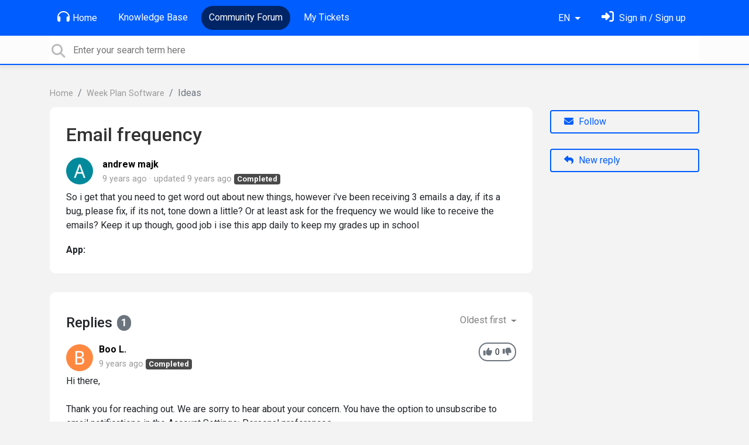

--- FILE ---
content_type: text/css
request_url: https://support.weekplan.net/s/compress/css/output.a616977998b2.css
body_size: 19949
content:
.jGrowl{z-index:9999;color:#fff;font-size:12px;font-family:"Helvetica Neue",Helvetica,Arial,sans-serif;position:fixed}.jGrowl.top-left{left:0;top:0}.jGrowl.top-right{right:0;top:0}.jGrowl.bottom-left{left:0;bottom:0}.jGrowl.bottom-right{right:0;bottom:0}.jGrowl.center{top:0;width:50%;left:25%}.jGrowl.center .jGrowl-closer,.jGrowl.center .jGrowl-notification{margin-left:auto;margin-right:auto}.jGrowl-notification{background-color:#000;opacity:.9;zoom:1;width:250px;padding:10px;margin:10px;text-align:left;display:none;border-radius:5px;min-height:40px}.jGrowl-notification .ui-state-highlight,.jGrowl-notification .ui-widget-content .ui-state-highlight,.jGrowl-notification .ui-widget-header .ui-state-highlight{border:1px solid #000;background:#000;color:#fff}.jGrowl-notification .jGrowl-header{font-weight:700;font-size:.85em}.jGrowl-notification .jGrowl-close{background-color:transparent;color:inherit;border:none;z-index:99;float:right;font-weight:700;font-size:1em;cursor:pointer}.jGrowl-closer{background-color:#000;opacity:.9;zoom:1;width:250px;padding:10px;margin:10px;text-align:left;display:none;border-radius:5px;padding-top:4px;padding-bottom:4px;cursor:pointer;font-size:.9em;font-weight:700;text-align:center}.jGrowl-closer .ui-state-highlight,.jGrowl-closer .ui-widget-content .ui-state-highlight,.jGrowl-closer .ui-widget-header .ui-state-highlight{border:1px solid #000;background:#000;color:#fff}@media print{.jGrowl{display:none}}/*!
 * Datepicker for Bootstrap v1.7.0-dev (https://github.com/eternicode/bootstrap-datepicker)
 *
 * Copyright 2012 Stefan Petre
 * Improvements by Andrew Rowls
 * Licensed under the Apache License v2.0 (http://www.apache.org/licenses/LICENSE-2.0)
 */.datepicker{border-radius:4px;direction:ltr}.datepicker-inline{width:220px}.datepicker.datepicker-rtl{direction:rtl}.datepicker.datepicker-rtl.dropdown-menu{left:auto}.datepicker.datepicker-rtl table tr td span{float:right}.datepicker-dropdown{top:0;left:0;padding:4px}.datepicker-dropdown:before{content:'';display:inline-block;border-left:7px solid transparent;border-right:7px solid transparent;border-bottom:7px solid rgba(0,0,0,.15);border-top:0;border-bottom-color:rgba(0,0,0,.2);position:absolute}.datepicker-dropdown:after{content:'';display:inline-block;border-left:6px solid transparent;border-right:6px solid transparent;border-bottom:6px solid #fff;border-top:0;position:absolute}.datepicker-dropdown.datepicker-orient-left:before{left:6px}.datepicker-dropdown.datepicker-orient-left:after{left:7px}.datepicker-dropdown.datepicker-orient-right:before{right:6px}.datepicker-dropdown.datepicker-orient-right:after{right:7px}.datepicker-dropdown.datepicker-orient-bottom:before{top:-7px}.datepicker-dropdown.datepicker-orient-bottom:after{top:-6px}.datepicker-dropdown.datepicker-orient-top:before{bottom:-7px;border-bottom:0;border-top:7px solid rgba(0,0,0,.15)}.datepicker-dropdown.datepicker-orient-top:after{bottom:-6px;border-bottom:0;border-top:6px solid #fff}.datepicker table{margin:0;-webkit-touch-callout:none;-webkit-user-select:none;-khtml-user-select:none;-moz-user-select:none;-ms-user-select:none;user-select:none}.datepicker table tr td,.datepicker table tr th{text-align:center;width:30px;height:30px;border-radius:4px;border:none}.table-striped .datepicker table tr td,.table-striped .datepicker table tr th{background-color:transparent}.datepicker table tr td.new,.datepicker table tr td.old{color:#777}.datepicker table tr td.day:hover,.datepicker table tr td.focused{background:#eee;cursor:pointer}.datepicker table tr td.disabled,.datepicker table tr td.disabled:hover{background:0 0;color:#777;cursor:default}.datepicker table tr td.highlighted{color:#000;background-color:#d9edf7;border-color:#85c5e5;border-radius:0}.datepicker table tr td.highlighted.focus,.datepicker table tr td.highlighted:focus{color:#000;background-color:#afd9ee;border-color:#298fc2}.datepicker table tr td.highlighted:hover{color:#000;background-color:#afd9ee;border-color:#52addb}.datepicker table tr td.highlighted.active,.datepicker table tr td.highlighted:active{color:#000;background-color:#afd9ee;border-color:#52addb}.datepicker table tr td.highlighted.active.focus,.datepicker table tr td.highlighted.active:focus,.datepicker table tr td.highlighted.active:hover,.datepicker table tr td.highlighted:active.focus,.datepicker table tr td.highlighted:active:focus,.datepicker table tr td.highlighted:active:hover{color:#000;background-color:#91cbe8;border-color:#298fc2}.datepicker table tr td.highlighted.disabled.focus,.datepicker table tr td.highlighted.disabled:focus,.datepicker table tr td.highlighted.disabled:hover,.datepicker table tr td.highlighted[disabled].focus,.datepicker table tr td.highlighted[disabled]:focus,.datepicker table tr td.highlighted[disabled]:hover,fieldset[disabled] .datepicker table tr td.highlighted.focus,fieldset[disabled] .datepicker table tr td.highlighted:focus,fieldset[disabled] .datepicker table tr td.highlighted:hover{background-color:#d9edf7;border-color:#85c5e5}.datepicker table tr td.highlighted.focused{background:#afd9ee}.datepicker table tr td.highlighted.disabled,.datepicker table tr td.highlighted.disabled:active{background:#d9edf7;color:#777}.datepicker table tr td.today{color:#000;background-color:#ffdb99;border-color:#ffb733}.datepicker table tr td.today.focus,.datepicker table tr td.today:focus{color:#000;background-color:#ffc966;border-color:#b37400}.datepicker table tr td.today:hover{color:#000;background-color:#ffc966;border-color:#f59e00}.datepicker table tr td.today.active,.datepicker table tr td.today:active{color:#000;background-color:#ffc966;border-color:#f59e00}.datepicker table tr td.today.active.focus,.datepicker table tr td.today.active:focus,.datepicker table tr td.today.active:hover,.datepicker table tr td.today:active.focus,.datepicker table tr td.today:active:focus,.datepicker table tr td.today:active:hover{color:#000;background-color:#ffbc42;border-color:#b37400}.datepicker table tr td.today.disabled.focus,.datepicker table tr td.today.disabled:focus,.datepicker table tr td.today.disabled:hover,.datepicker table tr td.today[disabled].focus,.datepicker table tr td.today[disabled]:focus,.datepicker table tr td.today[disabled]:hover,fieldset[disabled] .datepicker table tr td.today.focus,fieldset[disabled] .datepicker table tr td.today:focus,fieldset[disabled] .datepicker table tr td.today:hover{background-color:#ffdb99;border-color:#ffb733}.datepicker table tr td.today.focused{background:#ffc966}.datepicker table tr td.today.disabled,.datepicker table tr td.today.disabled:active{background:#ffdb99;color:#777}.datepicker table tr td.range{color:#000;background-color:#eee;border-color:#bbb;border-radius:0}.datepicker table tr td.range.focus,.datepicker table tr td.range:focus{color:#000;background-color:#d5d5d5;border-color:#7c7c7c}.datepicker table tr td.range:hover{color:#000;background-color:#d5d5d5;border-color:#9d9d9d}.datepicker table tr td.range.active,.datepicker table tr td.range:active{color:#000;background-color:#d5d5d5;border-color:#9d9d9d}.datepicker table tr td.range.active.focus,.datepicker table tr td.range.active:focus,.datepicker table tr td.range.active:hover,.datepicker table tr td.range:active.focus,.datepicker table tr td.range:active:focus,.datepicker table tr td.range:active:hover{color:#000;background-color:#c3c3c3;border-color:#7c7c7c}.datepicker table tr td.range.disabled.focus,.datepicker table tr td.range.disabled:focus,.datepicker table tr td.range.disabled:hover,.datepicker table tr td.range[disabled].focus,.datepicker table tr td.range[disabled]:focus,.datepicker table tr td.range[disabled]:hover,fieldset[disabled] .datepicker table tr td.range.focus,fieldset[disabled] .datepicker table tr td.range:focus,fieldset[disabled] .datepicker table tr td.range:hover{background-color:#eee;border-color:#bbb}.datepicker table tr td.range.focused{background:#d5d5d5}.datepicker table tr td.range.disabled,.datepicker table tr td.range.disabled:active{background:#eee;color:#777}.datepicker table tr td.range.highlighted{color:#000;background-color:#e4eef3;border-color:#9dc1d3}.datepicker table tr td.range.highlighted.focus,.datepicker table tr td.range.highlighted:focus{color:#000;background-color:#c1d7e3;border-color:#4b88a6}.datepicker table tr td.range.highlighted:hover{color:#000;background-color:#c1d7e3;border-color:#73a6c0}.datepicker table tr td.range.highlighted.active,.datepicker table tr td.range.highlighted:active{color:#000;background-color:#c1d7e3;border-color:#73a6c0}.datepicker table tr td.range.highlighted.active.focus,.datepicker table tr td.range.highlighted.active:focus,.datepicker table tr td.range.highlighted.active:hover,.datepicker table tr td.range.highlighted:active.focus,.datepicker table tr td.range.highlighted:active:focus,.datepicker table tr td.range.highlighted:active:hover{color:#000;background-color:#a8c8d8;border-color:#4b88a6}.datepicker table tr td.range.highlighted.disabled.focus,.datepicker table tr td.range.highlighted.disabled:focus,.datepicker table tr td.range.highlighted.disabled:hover,.datepicker table tr td.range.highlighted[disabled].focus,.datepicker table tr td.range.highlighted[disabled]:focus,.datepicker table tr td.range.highlighted[disabled]:hover,fieldset[disabled] .datepicker table tr td.range.highlighted.focus,fieldset[disabled] .datepicker table tr td.range.highlighted:focus,fieldset[disabled] .datepicker table tr td.range.highlighted:hover{background-color:#e4eef3;border-color:#9dc1d3}.datepicker table tr td.range.highlighted.focused{background:#c1d7e3}.datepicker table tr td.range.highlighted.disabled,.datepicker table tr td.range.highlighted.disabled:active{background:#e4eef3;color:#777}.datepicker table tr td.range.today{color:#000;background-color:#f7ca77;border-color:#f1a417}.datepicker table tr td.range.today.focus,.datepicker table tr td.range.today:focus{color:#000;background-color:#f4b747;border-color:#815608}.datepicker table tr td.range.today:hover{color:#000;background-color:#f4b747;border-color:#bf800c}.datepicker table tr td.range.today.active,.datepicker table tr td.range.today:active{color:#000;background-color:#f4b747;border-color:#bf800c}.datepicker table tr td.range.today.active.focus,.datepicker table tr td.range.today.active:focus,.datepicker table tr td.range.today.active:hover,.datepicker table tr td.range.today:active.focus,.datepicker table tr td.range.today:active:focus,.datepicker table tr td.range.today:active:hover{color:#000;background-color:#f2aa25;border-color:#815608}.datepicker table tr td.range.today.disabled.focus,.datepicker table tr td.range.today.disabled:focus,.datepicker table tr td.range.today.disabled:hover,.datepicker table tr td.range.today[disabled].focus,.datepicker table tr td.range.today[disabled]:focus,.datepicker table tr td.range.today[disabled]:hover,fieldset[disabled] .datepicker table tr td.range.today.focus,fieldset[disabled] .datepicker table tr td.range.today:focus,fieldset[disabled] .datepicker table tr td.range.today:hover{background-color:#f7ca77;border-color:#f1a417}.datepicker table tr td.range.today.disabled,.datepicker table tr td.range.today.disabled:active{background:#f7ca77;color:#777}.datepicker table tr td.selected,.datepicker table tr td.selected.highlighted{color:#fff;background-color:#777;border-color:#555;text-shadow:0 -1px 0 rgba(0,0,0,.25)}.datepicker table tr td.selected.focus,.datepicker table tr td.selected.highlighted.focus,.datepicker table tr td.selected.highlighted:focus,.datepicker table tr td.selected:focus{color:#fff;background-color:#5e5e5e;border-color:#161616}.datepicker table tr td.selected.highlighted:hover,.datepicker table tr td.selected:hover{color:#fff;background-color:#5e5e5e;border-color:#373737}.datepicker table tr td.selected.active,.datepicker table tr td.selected.highlighted.active,.datepicker table tr td.selected.highlighted:active,.datepicker table tr td.selected:active{color:#fff;background-color:#5e5e5e;border-color:#373737}.datepicker table tr td.selected.active.focus,.datepicker table tr td.selected.active:focus,.datepicker table tr td.selected.active:hover,.datepicker table tr td.selected.highlighted.active.focus,.datepicker table tr td.selected.highlighted.active:focus,.datepicker table tr td.selected.highlighted.active:hover,.datepicker table tr td.selected.highlighted:active.focus,.datepicker table tr td.selected.highlighted:active:focus,.datepicker table tr td.selected.highlighted:active:hover,.datepicker table tr td.selected:active.focus,.datepicker table tr td.selected:active:focus,.datepicker table tr td.selected:active:hover{color:#fff;background-color:#4c4c4c;border-color:#161616}.datepicker table tr td.selected.disabled.focus,.datepicker table tr td.selected.disabled:focus,.datepicker table tr td.selected.disabled:hover,.datepicker table tr td.selected.highlighted.disabled.focus,.datepicker table tr td.selected.highlighted.disabled:focus,.datepicker table tr td.selected.highlighted.disabled:hover,.datepicker table tr td.selected.highlighted[disabled].focus,.datepicker table tr td.selected.highlighted[disabled]:focus,.datepicker table tr td.selected.highlighted[disabled]:hover,.datepicker table tr td.selected[disabled].focus,.datepicker table tr td.selected[disabled]:focus,.datepicker table tr td.selected[disabled]:hover,fieldset[disabled] .datepicker table tr td.selected.focus,fieldset[disabled] .datepicker table tr td.selected.highlighted.focus,fieldset[disabled] .datepicker table tr td.selected.highlighted:focus,fieldset[disabled] .datepicker table tr td.selected.highlighted:hover,fieldset[disabled] .datepicker table tr td.selected:focus,fieldset[disabled] .datepicker table tr td.selected:hover{background-color:#777;border-color:#555}.datepicker table tr td.active,.datepicker table tr td.active.highlighted{color:#fff;background-color:#337ab7;border-color:#2e6da4;text-shadow:0 -1px 0 rgba(0,0,0,.25)}.datepicker table tr td.active.focus,.datepicker table tr td.active.highlighted.focus,.datepicker table tr td.active.highlighted:focus,.datepicker table tr td.active:focus{color:#fff;background-color:#286090;border-color:#122b40}.datepicker table tr td.active.highlighted:hover,.datepicker table tr td.active:hover{color:#fff;background-color:#286090;border-color:#204d74}.datepicker table tr td.active.active,.datepicker table tr td.active.highlighted.active,.datepicker table tr td.active.highlighted:active,.datepicker table tr td.active:active{color:#fff;background-color:#286090;border-color:#204d74}.datepicker table tr td.active.active.focus,.datepicker table tr td.active.active:focus,.datepicker table tr td.active.active:hover,.datepicker table tr td.active.highlighted.active.focus,.datepicker table tr td.active.highlighted.active:focus,.datepicker table tr td.active.highlighted.active:hover,.datepicker table tr td.active.highlighted:active.focus,.datepicker table tr td.active.highlighted:active:focus,.datepicker table tr td.active.highlighted:active:hover,.datepicker table tr td.active:active.focus,.datepicker table tr td.active:active:focus,.datepicker table tr td.active:active:hover{color:#fff;background-color:#204d74;border-color:#122b40}.datepicker table tr td.active.disabled.focus,.datepicker table tr td.active.disabled:focus,.datepicker table tr td.active.disabled:hover,.datepicker table tr td.active.highlighted.disabled.focus,.datepicker table tr td.active.highlighted.disabled:focus,.datepicker table tr td.active.highlighted.disabled:hover,.datepicker table tr td.active.highlighted[disabled].focus,.datepicker table tr td.active.highlighted[disabled]:focus,.datepicker table tr td.active.highlighted[disabled]:hover,.datepicker table tr td.active[disabled].focus,.datepicker table tr td.active[disabled]:focus,.datepicker table tr td.active[disabled]:hover,fieldset[disabled] .datepicker table tr td.active.focus,fieldset[disabled] .datepicker table tr td.active.highlighted.focus,fieldset[disabled] .datepicker table tr td.active.highlighted:focus,fieldset[disabled] .datepicker table tr td.active.highlighted:hover,fieldset[disabled] .datepicker table tr td.active:focus,fieldset[disabled] .datepicker table tr td.active:hover{background-color:#337ab7;border-color:#2e6da4}.datepicker table tr td span{display:block;width:23%;height:54px;line-height:54px;float:left;margin:1%;cursor:pointer;border-radius:4px}.datepicker table tr td span.focused,.datepicker table tr td span:hover{background:#eee}.datepicker table tr td span.disabled,.datepicker table tr td span.disabled:hover{background:0 0;color:#777;cursor:default}.datepicker table tr td span.active,.datepicker table tr td span.active.disabled,.datepicker table tr td span.active.disabled:hover,.datepicker table tr td span.active:hover{color:#fff;background-color:#337ab7;border-color:#2e6da4;text-shadow:0 -1px 0 rgba(0,0,0,.25)}.datepicker table tr td span.active.disabled.focus,.datepicker table tr td span.active.disabled:focus,.datepicker table tr td span.active.disabled:hover.focus,.datepicker table tr td span.active.disabled:hover:focus,.datepicker table tr td span.active.focus,.datepicker table tr td span.active:focus,.datepicker table tr td span.active:hover.focus,.datepicker table tr td span.active:hover:focus{color:#fff;background-color:#286090;border-color:#122b40}.datepicker table tr td span.active.disabled:hover,.datepicker table tr td span.active.disabled:hover:hover,.datepicker table tr td span.active:hover,.datepicker table tr td span.active:hover:hover{color:#fff;background-color:#286090;border-color:#204d74}.datepicker table tr td span.active.active,.datepicker table tr td span.active.disabled.active,.datepicker table tr td span.active.disabled:active,.datepicker table tr td span.active.disabled:hover.active,.datepicker table tr td span.active.disabled:hover:active,.datepicker table tr td span.active:active,.datepicker table tr td span.active:hover.active,.datepicker table tr td span.active:hover:active{color:#fff;background-color:#286090;border-color:#204d74}.datepicker table tr td span.active.active.focus,.datepicker table tr td span.active.active:focus,.datepicker table tr td span.active.active:hover,.datepicker table tr td span.active.disabled.active.focus,.datepicker table tr td span.active.disabled.active:focus,.datepicker table tr td span.active.disabled.active:hover,.datepicker table tr td span.active.disabled:active.focus,.datepicker table tr td span.active.disabled:active:focus,.datepicker table tr td span.active.disabled:active:hover,.datepicker table tr td span.active.disabled:hover.active.focus,.datepicker table tr td span.active.disabled:hover.active:focus,.datepicker table tr td span.active.disabled:hover.active:hover,.datepicker table tr td span.active.disabled:hover:active.focus,.datepicker table tr td span.active.disabled:hover:active:focus,.datepicker table tr td span.active.disabled:hover:active:hover,.datepicker table tr td span.active:active.focus,.datepicker table tr td span.active:active:focus,.datepicker table tr td span.active:active:hover,.datepicker table tr td span.active:hover.active.focus,.datepicker table tr td span.active:hover.active:focus,.datepicker table tr td span.active:hover.active:hover,.datepicker table tr td span.active:hover:active.focus,.datepicker table tr td span.active:hover:active:focus,.datepicker table tr td span.active:hover:active:hover{color:#fff;background-color:#204d74;border-color:#122b40}.datepicker table tr td span.active.disabled.disabled.focus,.datepicker table tr td span.active.disabled.disabled:focus,.datepicker table tr td span.active.disabled.disabled:hover,.datepicker table tr td span.active.disabled.focus,.datepicker table tr td span.active.disabled:focus,.datepicker table tr td span.active.disabled:hover,.datepicker table tr td span.active.disabled:hover.disabled.focus,.datepicker table tr td span.active.disabled:hover.disabled:focus,.datepicker table tr td span.active.disabled:hover.disabled:hover,.datepicker table tr td span.active.disabled:hover[disabled].focus,.datepicker table tr td span.active.disabled:hover[disabled]:focus,.datepicker table tr td span.active.disabled:hover[disabled]:hover,.datepicker table tr td span.active.disabled[disabled].focus,.datepicker table tr td span.active.disabled[disabled]:focus,.datepicker table tr td span.active.disabled[disabled]:hover,.datepicker table tr td span.active:hover.disabled.focus,.datepicker table tr td span.active:hover.disabled:focus,.datepicker table tr td span.active:hover.disabled:hover,.datepicker table tr td span.active:hover[disabled].focus,.datepicker table tr td span.active:hover[disabled]:focus,.datepicker table tr td span.active:hover[disabled]:hover,.datepicker table tr td span.active[disabled].focus,.datepicker table tr td span.active[disabled]:focus,.datepicker table tr td span.active[disabled]:hover,fieldset[disabled] .datepicker table tr td span.active.disabled.focus,fieldset[disabled] .datepicker table tr td span.active.disabled:focus,fieldset[disabled] .datepicker table tr td span.active.disabled:hover,fieldset[disabled] .datepicker table tr td span.active.disabled:hover.focus,fieldset[disabled] .datepicker table tr td span.active.disabled:hover:focus,fieldset[disabled] .datepicker table tr td span.active.disabled:hover:hover,fieldset[disabled] .datepicker table tr td span.active.focus,fieldset[disabled] .datepicker table tr td span.active:focus,fieldset[disabled] .datepicker table tr td span.active:hover,fieldset[disabled] .datepicker table tr td span.active:hover.focus,fieldset[disabled] .datepicker table tr td span.active:hover:focus,fieldset[disabled] .datepicker table tr td span.active:hover:hover{background-color:#337ab7;border-color:#2e6da4}.datepicker table tr td span.new,.datepicker table tr td span.old{color:#777}.datepicker .datepicker-switch{width:145px}.datepicker .datepicker-switch,.datepicker .next,.datepicker .prev,.datepicker tfoot tr th{cursor:pointer}.datepicker .datepicker-switch:hover,.datepicker .next:hover,.datepicker .prev:hover,.datepicker tfoot tr th:hover{background:#eee}.datepicker .next.disabled,.datepicker .prev.disabled{visibility:hidden}.datepicker .cw{font-size:10px;width:12px;padding:0 2px 0 5px;vertical-align:middle}.input-group.date .input-group-addon{cursor:pointer}.input-daterange{width:100%}.input-daterange input{text-align:center}.input-daterange input:first-child{border-radius:3px 0 0 3px}.input-daterange input:last-child{border-radius:0 3px 3px 0}.input-daterange .input-group-addon{width:auto;min-width:16px;padding:4px 5px;line-height:1.42857143;text-shadow:0 1px 0 #fff;border-width:1px 0;margin-left:-5px;margin-right:-5px}.lb-loader,.lightbox{text-align:center;line-height:0;position:absolute;left:0}body.lb-disable-scrolling{overflow:hidden}.lightboxOverlay{position:absolute;top:0;left:0;z-index:9999;background-color:#000;filter:alpha(Opacity=80);opacity:.8;display:none}.lightbox{width:100%;z-index:10000;font-weight:400;outline:0}.lightbox .lb-image{display:block;height:auto;max-width:inherit;max-height:none;border-radius:3px;border:4px solid #fff}.lightbox a img{border:none}.lb-outerContainer{position:relative;width:250px;height:250px;margin:0 auto;border-radius:4px;background-color:#fff}.lb-outerContainer:after{content:"";display:table;clear:both}.lb-loader{top:43%;height:25%;width:100%}.lb-cancel{display:block;width:32px;height:32px;margin:0 auto;background:url(/s/libs/lightbox/2.11.1/images/loading.gif?ceb7cba2388a) no-repeat}.lb-nav{position:absolute;top:0;left:0;height:100%;width:100%;z-index:10}.lb-container>.nav{left:0}.lb-nav a{outline:0;background-image:url([data-uri])}.lb-next,.lb-prev{height:100%;cursor:pointer;display:block}.lb-nav a.lb-prev{width:34%;left:0;float:left;background:url(/s/libs/lightbox/2.11.1/images/prev.png?ceb7cba2388a) left 48% no-repeat;filter:alpha(Opacity=0);opacity:0;-webkit-transition:opacity .6s;-moz-transition:opacity .6s;-o-transition:opacity .6s;transition:opacity .6s}.lb-nav a.lb-prev:hover{filter:alpha(Opacity=100);opacity:1}.lb-nav a.lb-next{width:64%;right:0;float:right;background:url(/s/libs/lightbox/2.11.1/images/next.png?ceb7cba2388a) right 48% no-repeat;filter:alpha(Opacity=0);opacity:0;-webkit-transition:opacity .6s;-moz-transition:opacity .6s;-o-transition:opacity .6s;transition:opacity .6s}.lb-nav a.lb-next:hover{filter:alpha(Opacity=100);opacity:1}.lb-dataContainer{margin:0 auto;padding-top:5px;width:100%;border-bottom-left-radius:4px;border-bottom-right-radius:4px}.lb-dataContainer:after{content:"";display:table;clear:both}.lb-data{padding:0 4px;color:#ccc}.lb-data .lb-details{width:85%;float:left;text-align:left;line-height:1.1em}.lb-data .lb-caption{font-size:13px;font-weight:700;line-height:1em}.lb-data .lb-caption a{color:#4ae}.lb-data .lb-number{display:block;clear:left;padding-bottom:1em;font-size:12px;color:#999}.lb-data .lb-close{display:block;float:right;width:30px;height:30px;background:url(/s/libs/lightbox/2.11.1/images/close.png?ceb7cba2388a) top right no-repeat;text-align:right;outline:0;filter:alpha(Opacity=70);opacity:.7;-webkit-transition:opacity .2s;-moz-transition:opacity .2s;-o-transition:opacity .2s;transition:opacity .2s}.lb-data .lb-close:hover{cursor:pointer;filter:alpha(Opacity=100);opacity:1}.ue-chat-agents-online{display:none}#ue_comment_form label[for='id_comment']{display:none}#ue_comment_form .ue-div-comment-form-fields,#ue_comment_form.ue-reply-mode-new .ue-btn-new-reply,#ue_comment_form.ue-reply-mode-to .ue-btn-new-reply,#ue_comment_form.ue-reply-mode-to .ue-text-new-reply,#ue_comment_form.ue-reply-mode-new .ue-text-reply-to{display:none}#ue_comment_form.ue-reply-mode-new .ue-div-comment-form-fields,#ue_comment_form.ue-reply-mode-to .ue-div-comment-form-fields{display:block}.ue-voting-comment{border:2px solid #6c757d;border-radius:1em;padding:3px 6px;font-size:15px}.ue-voting-comment .ue-vote-btn{color:#6c757d}.ue-voting-comment .ue-vote-btn:hover{text-decoration:none}.ue-voting-comment.ue-user-vote-positive .ue-vote-btn-positive,.ue-voting-comment .ue-vote-btn-positive:hover{color:#28a745}.ue-voting-comment.ue-user-vote-negative .ue-vote-btn-negative,.ue-voting-comment .ue-vote-btn-negative:hover{color:#dc3545}.ue-voting-article.voting-view-default .ue-vote-positive,.ue-voting-article.voting-view-default .ue-vote-negative,.ue-voting-article.voting-view-default .ue-vote-cancel{display:inline}.ue-voting-article.voting-view-default .ue-vote-positive button,.ue-voting-article.voting-view-default .ue-vote-negative button,.ue-voting-article.voting-view-default .ue-vote-cancel button{color:#fff;background-color:#6c757d;border-color:#6c757d}.ue-voting-article.voting-view-default .ue-vote-cancel button{display:none}.ue-voting-article.voting-view-default .ue-vote-buttons{padding-top:10px;display:flex;gap:8px;flex-wrap:wrap}.ue-voting-article.voting-view-default .ue-helpdesk-buttons{display:none;padding-top:10px}.ue-vote-buttons .btn{font-size:14px;padding:6px 12px;white-space:nowrap}.ue-voting-article.voting-view-default.ue-user-vote-positive .ue-vote-cancel button,.ue-voting-article.voting-view-default.ue-user-vote-negative .ue-vote-cancel button{display:inline-block}.ue-voting-article.voting-view-default.ue-user-vote-positive .ue-vote-positive button{color:#fff;background-color:#28a745;border-color:#28a745}.ue-voting-article.voting-view-default.ue-user-vote-negative .ue-vote-negative button{color:#fff;background-color:#dc3545;border-color:#dc3545}.ue-voting-article .article-vote-count{display:inline-block;padding:.25em .4em;font-size:75%;font-weight:700;line-height:1;text-align:center;white-space:nowrap;vertical-align:baseline;border-radius:.25rem;color:#fff;background-color:#28a745}.ue-agent-side-controls{position:fixed;top:50%;left:0px;z-index:10000;display:inline-flex}.ue-agent-side-controls a{margin-top:5px;opacity:0.3;filter:alpha(opacity=30)}.ue-agent-side-controls a span{display:none}.ue-agent-side-controls a:hover{opacity:1;filter:alpha(opacity=100)}.ue-agent-side-controls a:hover span{display:initial}.ue-satisfaction-survey{padding-top:.5rem;padding-bottom:.5rem;margin-top:.5rem;margin-bottom:.5rem}.ue-satisfaction-survey p{margin-bottom:.5rem}.ue-satisfaction-survey .ue-satisfaction-survey-user-text,.ue-satisfaction-survey.ue-satisfaction-survey-user-mode .ue-satisfaction-buttons{text-align:center}.ue-satisfaction-survey.ue-satisfaction-survey-user-mode .ue-satisfaction-survey-agent-text,.ue-satisfaction-survey.ue-satisfaction-survey-agent-mode .ue-satisfaction-survey-user-text{display:none}.ue-satisfaction-survey.ue-satisfaction-survey-agent-mode button{cursor:default!important}.ue-satisfaction-survey .ue-satisfaction-positive,.ue-satisfaction-survey .ue-satisfaction-negative{display:inline-block}.ue-satisfaction-survey .ue-satisfaction-comment-form{display:none;padding-top:.5rem}.ue-satisfaction-survey .ue-satisfaction-comment-form #id_satisfaction_comment{min-height:7rem}.ue-satisfaction-survey .ue-satisfaction-comment-form-buttons{padding-top:.5rem}.ue-satisfaction-survey .ue-satisfaction-comment{background-color:#d7dfe5;padding:.8em;border-radius:5px;margin-top:1rem}.ue-satisfaction-survey.ue-user-satisfaction-positive .ue-satisfaction-buttons .ue-satisfaction-negative button,.ue-satisfaction-survey.ue-user-satisfaction-negative .ue-satisfaction-buttons .ue-satisfaction-positive button{border-color:#fff;opacity:0.5}.ue-satisfaction-survey .ue-satisfaction-buttons .ue-satisfaction-positive button{color:#28a745;background-color:#fff;border:2px solid #28a745}.ue-satisfaction-survey .ue-satisfaction-buttons .ue-satisfaction-negative button{color:#dc3545;background-color:#fff;border:2px solid #dc3545}.ue-satisfaction-survey .ue-satisfaction-buttons .ue-satisfaction-positive button:hover,.ue-satisfaction-survey.ue-user-satisfaction-positive .ue-satisfaction-buttons .ue-satisfaction-positive button{color:#fff;background-color:#28a745;border-color:#28a745}.ue-satisfaction-survey .ue-satisfaction-buttons .ue-satisfaction-negative button:hover,.ue-satisfaction-survey.ue-user-satisfaction-negative .ue-satisfaction-buttons .ue-satisfaction-negative button{color:#fff;background-color:#dc3545;border-color:#dc3545}.ue-satisfaction-survey .ue-satisfaction-buttons button:hover{opacity:1!important}.ue-satisfaction-survey.ue-satisfaction-survey-agent-mode.ue-user-satisfaction-positive .ue-satisfaction-negative,.ue-satisfaction-survey.ue-satisfaction-survey-agent-mode.ue-user-satisfaction-negative .ue-satisfaction-positive{display:none}.ue-center-image-inside-container{align-items:center;justify-content:center;display:flex;flex-direction:column;margin:auto}.ue-center-image-inside-container img{width:auto;height:auto}.ue-email-limit{display:none}.form-group.is-invalid .ue-editor,.form-group.is-invalid .redactor-toolbar{border:1px solid #dc3545}.form-group.is-valid .ue-editor,.form-group.is-valid .redactor-toolbar{border:1px solid #28a745}.form-group.is-valid .redactor-toolbar,.form-group.is-invalid .redactor-toolbar{border-bottom:0px}html:not([data-user-mode="agent"]) .redactor-modal-body .form-item.form-item-target{display:none}.ue-content{overflow:hidden}.ue-content hr{border-color:#ccc}.ue-content.redactor-layer{overflow:auto}.ue-content object,.ue-content embed,.ue-content video,.ue-content img{max-width:100%;width:auto}.ue-content video.ue-embed-video{width:100%;height:auto}.ue-content h1:first-child,.ue-content h2:first-child,.ue-content h3:first-child,.ue-content h4:first-child,.ue-content h5:first-child,.ue-content h6:first-child{margin-top:0px}.ue-content p{margin:0}.ue-content p:empty{min-height:18px}.ue-content table{border-collapse:collapse;font-size:1em;margin-bottom:1.3em;table-layout:fixed;width:100%}.ue-content table td{border:1px solid #ddd;padding:5px;vertical-align:top}.ue-content table.unfix{table-layout:auto;display:block;overflow-x:auto}.ue-content table thead td{border-bottom:3px solid #000;font-weight:bold}.ue-content a.i_item_file:before{display:inline-block;font-family:"Font Awesome 5 Free";font-style:normal;font-weight:normal;line-height:1;content:"\f15b";margin-right:2px;font-size:1.1em}.ue-content a.i_item_file.file-icon-image:before{content:"\f1c5"}.ue-content a.i_item_file.file-icon-audio:before{content:"\f1c7"}.ue-content a.i_item_file.file-icon-video:before{content:"\f1c8"}.ue-content a.i_item_file.file-icon-text:before{content:"\f15c"}.ue-content a.i_item_file.file-icon-archive:before{content:"\f1c6"}.ue-content a.i_item_file.file-icon-pdf:before{content:"\f1c1"}.ue-content a.i_item_file.file-icon-excel:before{content:"\f1c3"}.ue-content a.i_item_file.file-icon-word:before{content:"\f1c2"}.ue-content a.i_item_file.file-icon-powerpoint:before{content:"\f1c4"}.ue-content blockquote{padding:10px 20px;margin:0px 0px 10px 10px!important;font-size:13px;border-left:2px solid #eeeeee;font-style:italic;opacity:0.8}.ue-content ul,.ue-content ol{}.ue-content p.ue-text-on-line{width:100%;text-align:center;border-bottom:1px solid #ccc;line-height:0.1em;margin:10px 0 20px;text-align:center}.ue-content p.ue-text-on-line a{background:#fff;padding:0 10px;cursor:pointer}.ue-content .quotebox{border:0px;background-color:#f4f4f4;color:#666;padding:10px;display:block;margin-bottom:10px}.ue-content .quotebox_header{font-weight:600;color:#333}.ue-content pre{border:1px solid #ddd;padding:9.5px;background-color:#fbfbfb;word-break:break-all;word-wrap:break-word;overflow:auto}.ue-content code{padding:2px 4px;font-size:90%;color:#f35551;white-space:nowrap;background-color:#fae8e8;border-radius:4px}.ue-content h1,.ue-content h2,.ue-content h3,.ue-content h4,.ue-content h5{margin:2rem 0 1rem;margin-bottom:0.5em;font-weight:500;line-height:1.15}.ue-content h1{margin-top:0;font-size:1.802em}.ue-content h2{font-size:1.602em}.ue-content h3{font-size:1.424em}.ue-content h4{font-size:1.266em}.ue-content h5{font-size:1.125em}iframe{max-width:100%}.ue-user-notifications-settings .module-body{padding-bottom:2em}.ue-user-notifications-settings .subscription-settings .category{padding-left:40px}.ue-user-notifications-settings .subscription-settings .category .subcategory{padding-left:20px}.ue-user-notifications-settings .subscription-settings i{cursor:pointer;font-size:14px}.ue-user-notifications-settings .userprofile .notification-list .checkbox{margin-top:0px;margin-bottom:5px}.ue-user-notifications-settings .userprofile .notification-list{margin-bottom:15px;margin-left:5px;margin-right:0}.ue-user-notifications-settings .tree-l2{font-size:12px;font-style:italic;font-weight:bold}.ue-user-notifications-settings .forum{font-size:20px}.item-prev-next-links{display:flex;justify-content:space-between;margin-top:1rem;flex-wrap:wrap}.item-prev-next-links .btn{width:100%;overflow:hidden}.item-prev-next-links .item-header{white-space:nowrap}.item-prev-next-links .btn-group{flex-grow:0;flex-shrink:0;flex-basis:48%;white-space:nowrap;overflow:hidden}.item-prev-next-links .btn{}.ue-btn-label{flex-grow:0;flex-shrink:0;color:#fff;background-color:#0099cc;margin-top:-6px;margin-bottom:-6px;line-height:36px;padding-left:14px;padding-right:14px}.ue-btn-label-right{padding-right:11px;margin-right:-22px}.ue-btn-label-left{padding-left:11px;margin-left:-22px}.btn-labeled{padding-top:0;padding-bottom:0;display:flex}.btn-labeled-left .ue-btn-text{margin-left:1em}.btn-labeled-right .ue-btn-text{margin-right:1em}.ue-btn-text{text-overflow:ellipsis;overflow:hidden}.item-prev-next-links .btn-pointer{color:#fff;background-color:#0099cc;border-color:#0099cc;width:auto;text-overflow:clip}.item-prev-next-links .item-prev{flex-grow:0;flex-shrink:0;flex-basis:48%;white-space:nowrap;overflow:hidden}.item-prev-next-links .item-next{flex-grow:0;flex-shrink:0;flex-basis:48%;white-space:nowrap;overflow:hidden}.item-prev-next-links .item-next .btn{justify-content:flex-end}@media(max-width:768px){.item-prev-next-links .item-prev{flex-basis:100%;margin-bottom:1em}.item-prev-next-links .item-next{flex-basis:100%;margin-bottom:1em}}.badge-zero-count{display:none}.dropdown-menu .level-0{}.dropdown-menu .level-1{padding-left:2rem}.dropdown-menu .level-2{padding-left:2.5rem}.dropdown-menu .level-3{padding-left:3rem}html[dir="rtl"] body{text-align:right}html[dir="rtl"] .ue-module-search-form>i{left:5px}html[dir="rtl"] .ue-module-categories .category-presenter-2 .cat-logo{margin-left:0.5rem;margin-right:0rem}html[dir="rtl"] .ue-module-categories .category-presenter-2 .subcategory-list .subcategory-name{margin-right:0rem;margin-left:1rem}html[dir="rtl"] .ue-module-categories .category-presenter-2 .subcategory-list .subcategory-name i{margin-right:0rem;margin-left:0.2rem}html[dir="rtl"] .ue-module-header .btn{margin-left:0rem;margin-right:0.5rem}html[dir="rtl"] .ue-section-navbar a i{margin-right:0px;margin-left:5px}html[dir="rtl"] .ue-item .ue-item-header .ue-item-icon{margin-right:0px;margin-left:5px}html[dir="rtl"] .form-check-label{margin-right:1.25rem}html[dir="rtl"] .dropdown-item{text-align:right}html[dir="rtl"] .ue-module-categories .category .category-title .badge-pill{margin-left:0rem;margin-right:1rem}html[dir="rtl"] .ue-module-categories-all .category .category-title.level-1{padding-left:0px;padding-right:10px}html[dir="rtl"] .ue-module-categories ul{padding-right:0px;padding-left:40px}html[dir="rtl"] .tmpl-community-topic .ue-icon,.tmpl-knowledgebase-article .ue-icon,.tmpl-helpdesk-ticket .ue-icon,.tmpl-blog-article .ue-icon{margin-right:0rem;margin-left:1rem}html[dir="rtl"] .breadcrumb-item+.breadcrumb-item::before{padding-right:0rem;padding-left:0.5rem}html[dir="rtl"] .breadcrumb-item{padding-left:0.5rem}@media (min-width:768px){html[dir="rtl"] .ue-comments{margin-left:285px;margin-right:0px}}html[dir="rtl"] .ue-comment .ue-avatar{float:right;margin-right:0px;margin-left:10px}html[dir="rtl"] .float-right{float:left!important}html[dir="rtl"] .float-left{float:right!important}html[dir="rtl"] .ue-comment .ue-comment-actions{text-align:left}html[dir="rtl"] .navbar-nav{padding-left:40px;padding-right:0px}html[dir="rtl"] .ue-section-navbar .nav-item{margin-right:0px;margin-left:10px}@media (min-width:768px){html[dir="rtl"] .tmpl-community-topic .ue-item-actions .btn,html[dir="rtl"] .tmpl-knowledgebase-article .ue-item-actions .btn,html[dir="rtl"] .tmpl-helpdesk-ticket .ue-item-actions .btn,html[dir="rtl"] .tmpl-blog-article .ue-item-actions .btn{text-align:right}}.video-wrapper{max-width:800px;margin:0 auto;padding:0}.video-wrapper>.youtube{background-color:#000;margin-bottom:30px;position:relative;padding-top:56.25%;overflow:hidden;cursor:pointer}.video-wrapper>.youtube img{width:100%;top:0;left:0;opacity:0.7}.video-wrapper>.youtube .play-button{display:block;width:68px;height:48px;position:absolute;cursor:pointer;transform:translate3d(-50%,-50%,0);top:50%;left:50%;z-index:1;background-color:transparent;background-image:url('data:image/svg+xml;utf8,<svg xmlns="http://www.w3.org/2000/svg" viewBox="0 0 68 48"><path d="M66.52 7.74c-.78-2.93-2.49-5.41-5.42-6.19C55.79.13 34 0 34 0S12.21.13 6.9 1.55c-2.93.78-4.63 3.26-5.42 6.19C.06 13.05 0 24 0 24s.06 10.95 1.48 16.26c.78 2.93 2.49 5.41 5.42 6.19C12.21 47.87 34 48 34 48s21.79-.13 27.1-1.55c2.93-.78 4.64-3.26 5.42-6.19C67.94 34.95 68 24 68 24s-.06-10.95-1.48-16.26z" fill="red"/><path d="M45 24 27 14v20" fill="white"/></svg>');filter:grayscale(100%);transition:filter .1s cubic-bezier(0,0,0.2,1);border:none}.video-wrapper:hover>.youtube .play-button,.video-wrapper>.play-button:focus{filter:none}.video-wrapper>.youtube img,.video-wrapper>.youtube .play-button{cursor:pointer}.video-wrapper>.youtube img,.video-wrapper>.youtube iframe,.video-wrapper>.youtube .play-button,.video-wrapper>.youtube .play-button:before{position:absolute}.video-wrapper>.youtube .play-button,.video-wrapper>.youtube .play-button:before{top:50%;left:50%;transform:translate3d(-50%,-50%,0)}.video-wrapper>.youtube iframe{height:100%;width:100%;top:0;left:0}@keyframes fadeIn{from{opacity:0}to{opacity:1}}@keyframes fadeOut{from{opacity:1}to{opacity:0}}.redactor-animate-hide{display:none!important}.redactor-fadeIn{opacity:0;animation:fadeIn .5s ease-in-out}.redactor-fadeOut{opacity:1;animation:fadeOut .5s ease-in-out}@font-face{font-family:'Redactor';src:url("[data-uri]") format("truetype");font-weight:normal;font-style:normal}[class^="re-icon-"],[class*=" re-icon-"]{font-family:'Redactor'!important;speak:none;font-style:normal;font-weight:normal;font-variant:normal;text-transform:none;line-height:1;-webkit-font-smoothing:antialiased;-moz-osx-font-smoothing:grayscale}.re-icon-aligncenter:before{content:"\e900"}.re-icon-alignment:before,.re-icon-alignleft:before{content:"\e901"}.re-icon-alignright:before{content:"\e902"}.re-icon-bold:before{content:"\e903"}.re-icon-bookmark:before{content:"\e904"}.re-icon-clips:before{content:"\e905"}.re-icon-codesnippets:before{content:"\e906"}.re-icon-deleted:before{content:"\e907"}.re-icon-expand:before{content:"\e908"}.re-icon-file:before{content:"\e909"}.re-icon-fontcolor:before{content:"\e90a"}.re-icon-fontfamily:before{content:"\e90b"}.re-icon-fontsize:before{content:"\e90c"}.re-icon-format:before{content:"\e90d"}.re-icon-html:before{content:"\e90e"}.re-icon-imagecenter:before{content:"\e90f"}.re-icon-imageleft:before{content:"\e910"}.re-icon-imageright:before{content:"\e911"}.re-icon-image:before{content:"\e912"}.re-icon-indent:before{content:"\e913"}.re-icon-inline:before{content:"\e914"}.re-icon-italic:before{content:"\e915"}.re-icon-line:before,.re-icon-horizontalrule:before{content:"\e916"}.re-icon-link:before{content:"\e917"}.re-icon-ol:before,.re-icon-ordered:before{content:"\e918"}.re-icon-outdent:before{content:"\e919"}.re-icon-properties:before{content:"\e91a"}.re-icon-readmore:before{content:"\e91b"}.re-icon-redo:before{content:"\e91c"}.re-icon-retract:before{content:"\e91d"}.re-icon-specialcharacters:before{content:"\e91e"}.re-icon-sub:before{content:"\e91f"}.re-icon-sup:before{content:"\e920"}.re-icon-table:before{content:"\e921"}.re-icon-textdirection:before{content:"\e922"}.re-icon-toggle:before{content:"\e923"}.re-icon-underline:before{content:"\e924"}.re-icon-undo:before{content:"\e925"}.re-icon-ul:before,.re-icon-lists:before,.re-icon-unordered:before{content:"\e926"}.re-icon-variable:before{content:"\e927"}.re-icon-video:before{content:"\e928"}.re-icon-widget:before{content:"\e929"}.redactor-box,.redactor-box textarea{z-index:auto}.redactor-box{position:relative;box-sizing:border-box}.redactor-box.redactor-styles-on{margin:0;padding:0;background:#fff;border:1px solid rgba(0,0,0,0.075);border-radius:3px;box-shadow:none}.redactor-box.redactor-inline{position:static}.redactor-focus.redactor-styles-on,.redactor-focus:focus.redactor-styles-on{border-color:#82b7ec!important}.redactor-over:hover.redactor-styles-on{border-color:#ee698a!important}.redactor-source-view,.redactor-source-view.redactor-styles-on{border-color:#000!important}.redactor-in{position:relative;overflow:auto;white-space:normal;box-sizing:border-box}.redactor-in:focus{outline:none}.redactor-inline .redactor-in{overflow:hidden}.redactor-in *,.redactor-read-only *{outline:none!important}.redactor-in h1:empty,.redactor-in h2:empty,.redactor-in h3:empty,.redactor-in h4:empty,.redactor-in h5:empty,.redactor-in h6:empty,.redactor-in p:empty,.redactor-in blockquote:empty{min-height:1.5em}.redactor-in .redactor-in em:empty,.redactor-in i:empty,.redactor-in span:empty,.redactor-in sup:empty,.redactor-in sub:empty,.redactor-in u:empty,.redactor-in ins:empty{display:inline-block;min-width:1px;min-height:1rem}.redactor-in table{empty-cells:show}.redactor-in li figure{width:auto;display:inline-block;margin:0;vertical-align:top}.redactor-in figcaption:focus,.redactor-in figure code:focus,.redactor-in figure pre:focus,.redactor-in table td:focus,.redactor-in table th:focus{outline:none}.redactor-in figure[data-redactor-type=line]{margin-top:1em;padding:6px 0;vertical-align:baseline}.redactor-in figure[data-redactor-type=line] hr{margin:0;height:3px;border:none;background:rgba(0,0,0,0.1)}.redactor-component{position:relative}.redactor-component[data-redactor-type="widget"]:before,.redactor-component[data-redactor-type="video"]:before{width:100%;height:100%;content:"";display:block;position:absolute;z-index:1}.redactor-component[data-redactor-type=image],.redactor-component[data-redactor-type=widget]{clear:both}.redactor-component[data-redactor-type=variable]{white-space:nowrap;background:rgba(0,125,255,0.75);color:#fff;display:inline-block;padding:3px 6px;line-height:1;border-radius:4px;cursor:pointer}.redactor-component-active{outline:5px solid rgba(0,125,255,0.5)!important}.redactor-component-active[data-redactor-type=image]{outline:none!important}.redactor-component-active[data-redactor-type=image] img{outline:5px solid rgba(0,125,255,0.5)!important}.redactor-component-active[data-redactor-type=variable]{outline:none!important;background:#ee698a}.redactor-component-active[data-redactor-type=video]{outline:none!important}.redactor-component-active[data-redactor-type=video] iframe{outline:5px solid rgba(0,125,255,0.5)!important}.redactor-blur.redactor-styles-on .redactor-component-active{outline:5px solid #ddd!important}.redactor-blur.redactor-styles-on .redactor-component-active[data-redactor-type=image]{outline:none!important}.redactor-blur.redactor-styles-on .redactor-component-active[data-redactor-type=image] img{outline:5px solid #ddd!important}.redactor-blur.redactor-styles-on .redactor-component-active[data-redactor-type=video]{outline:none!important}.redactor-blur.redactor-styles-on .redactor-component-active[data-redactor-type=video] iframe{outline:5px solid #ddd!important}.redactor-blur.redactor-styles-on .redactor-component-active[data-redactor-type=variable]{outline:none!important;background:#ddd}.redactor-component-caret{position:absolute;left:-9999px}.redactor-textnodes-wrapper{display:inline-block}#redactor-image-resizer{position:absolute;z-index:1050;background-color:rgba(0,125,255,0.9);width:13px;height:13px;border:1px solid #fff;cursor:move;cursor:nwse-resize}.redactor-file-item{display:inline-block;line-height:1;padding:4px 12px;border-radius:16px;border:1px solid rgba(0,0,0,0.2)}.redactor-file-remover{margin-left:2px;position:relative;right:-3px;display:inline-block;padding:0 3px;cursor:pointer;opacity:.5}.redactor-file-remover:hover{opacity:1}#redactor-overlay{position:fixed;z-index:1051;top:0;left:0;right:0;bottom:0;background-color:rgba(16,16,18,0.18)}#redactor-overlay>.redactor-close{position:fixed;top:1rem;right:1rem}.redactor-source,.redactor-source:hover,.redactor-source:focus{text-align:left;box-sizing:border-box;font-family:Consolas,Menlo,Monaco,"Courier New",monospace;width:100%;display:block;margin:0;border:none;box-shadow:none;border-radius:0;background:#252525;color:#ccc;font-size:15px;outline:none;padding:10px 18px 20px 18px;line-height:1.5;resize:vertical}.redactor-box[dir="rtl"] .redactor-source{direction:ltr}.redactor-placeholder:before{position:absolute;content:attr(placeholder);color:rgba(0,0,0,0.4);font-weight:normal}.redactor-in figcaption[placeholder]:empty:before{content:attr(placeholder);color:rgba(0,0,0,0.4);font-weight:normal}.redactor-in figcaption[placeholder]:empty:focus:before{content:""}.redactor-statusbar{font-family:Consolas,Menlo,Monaco,"Courier New",monospace;margin:0;padding:8px 10px;position:relative;overflow:hidden;list-style:none;background:#f8f8f8;box-sizing:border-box;border:none}.redactor-statusbar li{float:left;font-size:12px;color:rgba(0,0,0,0.5);padding:0 10px;line-height:16px;border-right:1px solid rgba(0,0,0,0.1)}.redactor-statusbar li:last-child{border-right-color:transparent}.redactor-statusbar a{color:rgba(0,0,0,0.5);text-decoration:underline}.redactor-statusbar a:hover{color:#f03c69;text-decoration:underline}.redactor-statusbar:empty{display:none}.redactor-toolbar-wrapper{position:relative}.redactor-toolbar,.redactor-air{z-index:100;font-family:"Trebuchet MS","Helvetica Neue",Helvetica,Tahoma,sans-serif;position:relative;margin:0!important;padding:0;list-style:none!important;line-height:1!important;background:none;border:none;box-sizing:border-box}.redactor-box.redactor-styles-on .redactor-toolbar{padding:18px 16px 0 16px}.redactor-toolbar a,.redactor-air a{display:inline-block;box-sizing:border-box;font-size:14px;text-align:center;padding:10px 15px 9px 15px;cursor:pointer;outline:none;border:none;vertical-align:middle;text-decoration:none;zoom:1;position:relative;color:rgba(0,0,0,0.85);border-radius:2px;background:rgba(255,255,255,0.97);box-shadow:0 1px 2px rgba(0,0,0,0.22);margin-right:5px;margin-bottom:4px}.redactor-toolbar a.re-button-icon,.redactor-air a.re-button-icon{font-size:16px;padding:9px 15px 6px 15px}.redactor-toolbar a:hover,.redactor-air a:hover{outline:none;color:#fff;background:#449aef}.redactor-toolbar a.redactor-button-active{background:rgba(245,245,245,0.95);color:rgba(0,0,0,0.4)}.redactor-toolbar a.redactor-button-disabled,.redactor-air a.redactor-button-disabled{opacity:0.3}.redactor-toolbar a.redactor-button-disabled:hover,.redactor-air a.redactor-button-disabled:hover{color:#333;outline:none;background-color:transparent!important;cursor:default}.redactor-source-view .redactor-toolbar{background:#252525}.redactor-source-view .redactor-toolbar a{background:#000;color:#fff}.redactor-source-view .redactor-toolbar a:hover{background:#449aef}.redactor-source-view .redactor-toolbar a.redactor-button-disabled:hover{color:#fff!important;background-color:#000!important}.re-button-tooltip{display:none;position:absolute;white-space:nowrap;top:0;z-index:1052;background:rgba(0,0,0,0.9);border-radius:3px;padding:5px 9px;color:rgba(255,255,255,0.8);font-size:12px;line-height:1;font-family:Consolas,Menlo,Monaco,"Courier New",monospace}.re-button-tooltip:after{bottom:100%;left:50%;border:solid transparent;content:" ";height:0;width:0;position:absolute;pointer-events:none;border-color:none;border-bottom-color:rgba(0,0,0,0.9);border-width:4px;margin-left:-4px}.redactor-toolbar-wrapper-air{position:absolute;z-index:100}.redactor-air{padding:6px 3px 2px 8px;max-width:576px;min-width:200px;border-radius:4px;background:rgba(0,0,0,0.97)}.redactor-air a{background:rgba(37,37,37,0.95);box-shadow:none;color:rgba(255,255,255,0.9)}.redactor-air a:hover{background:#3d79f2}.redactor-air a.redactor-button-active{background-color:rgba(255,255,255,0.15);color:#fff}.redactor-air a.redactor-button-disabled:hover{color:#fff}.redactor-air-helper{position:absolute;right:0;top:0;line-height:1;font-size:15px;color:#000;background:rgba(255,255,255,0.85);border-bottom-left-radius:4px;padding:7px 10px 6px 10px;cursor:pointer}.redactor-air-helper:hover{background:#fff}.redactor-voice-label{display:none}.redactor-context-toolbar{position:absolute;top:0;left:0;z-index:1051;background-color:rgba(0,0,0,0.95);color:#555;border-radius:4px;padding:6px 18px 7px 18px;line-height:1.5;font-family:Consolas,Menlo,Monaco,"Courier New",monospace}.redactor-context-toolbar a{font-size:12px;color:#ccc;text-decoration:none;display:inline-block;padding:2px 0 1px 12px}.redactor-context-toolbar a:first-child{padding-left:0}.redactor-context-toolbar a i{position:relative;top:3px;font-size:16px}.redactor-context-toolbar a:before{content:'';padding-left:10px;border-left:1px solid rgba(255,255,255,0.3)}.redactor-context-toolbar a:hover{color:#fff}.redactor-context-toolbar a:first-child:before{padding-left:0;border-left:none}.redactor-context-toolbar[dir="rtl"] a{padding:2px 12px 1px 0}.redactor-context-toolbar[dir="rtl"] a:first-child{padding-right:0}.redactor-context-toolbar[dir="rtl"] a:before{padding-left:0px;padding-right:10px;border-right:1px solid rgba(255,255,255,0.3);border-left:none}.redactor-context-toolbar[dir="rtl"] a:first-child:before{padding-right:0;border-right:none}.redactor-dropdown{font-family:"Trebuchet MS","Helvetica Neue",Helvetica,Tahoma,sans-serif;display:none;position:absolute;z-index:1051;background-color:#fff;box-shadow:0 4px 14px rgba(0,0,0,0.2);border-radius:2px;width:264px;max-height:250px;margin:0;margin-top:-1px;overflow:auto;font-size:15px;padding:0}.redactor-dropdown a span{display:inline-block;line-height:1;padding:2px 4px;border-radius:3px}.redactor-dropdown a{display:block;text-decoration:none;padding:10px 8px;white-space:nowrap;border-bottom:1px solid rgba(0,0,0,0.05)}.redactor-dropdown a:last-child{border-bottom-color:transparent}.redactor-dropdown a{color:#000}.redactor-dropdown a:hover{color:#fff!important;background-color:#449aef!important}.redactor-dropdown a.redactor-dropdown-item-disabled{color:rgba(0,0,0,0.4);background:#fff}.redactor-dropdown-cells{margin:10px auto}.redactor-dropdown-cells a,.redactor-dropdown-cells span{float:left;cursor:pointer;box-sizing:border-box;text-align:center;padding:0;margin:0;font-size:14px}.redactor-dropdown-selector{display:flex;text-align:center}.redactor-dropdown-selector span{flex-grow:1;font-size:12px;padding:8px;cursor:pointer}.redactor-dropdown-selector span:hover{background:#eee}.redactor-dropdown-selector span.active{cursor:text;color:rgba(0,0,0,0.3);background:#eee}.redactor-dropdown-format .redactor-dropdown-item-blockquote{color:rgba(0,0,0,0.4);font-style:italic}.redactor-dropdown-format .redactor-dropdown-item-pre{font-family:monospace,sans-serif}.redactor-dropdown-format .redactor-dropdown-item-h1{font-size:40px;font-weight:bold;line-height:32px}.redactor-dropdown-format .redactor-dropdown-item-h2{font-size:32px;font-weight:bold;line-height:32px}.redactor-dropdown-format .redactor-dropdown-item-h3{font-size:24px;font-weight:bold;line-height:24px}.redactor-dropdown-format .redactor-dropdown-item-h4{font-size:21px;font-weight:bold;line-height:24px}.redactor-dropdown-format .redactor-dropdown-item-h5{font-size:18px;font-weight:bold;line-height:24px}.redactor-dropdown-format .redactor-dropdown-item-h6{font-size:14px;text-transform:uppercase;font-weight:bold;line-height:24px}#redactor-modal{position:fixed;top:0;left:0;bottom:0;right:0;overflow-x:hidden;overflow-y:auto;z-index:1051;font-family:"Trebuchet MS","Helvetica Neue",Helvetica,Tahoma,sans-serif;line-height:24px}.redactor-modal{position:relative;margin:16px auto;padding:0;background:#fff;box-shadow:0 0 0 1px rgba(0,0,0,0.07),0 2px 15px rgba(80,80,80,0.25);border-radius:3px;color:#000}.redactor-modal form{margin:0;padding:0;box-sizing:border-box}.redactor-modal input,.redactor-modal select,.redactor-modal textarea{box-sizing:border-box;display:block;width:100%;font-family:inherit;font-size:16px;height:40px;outline:none;vertical-align:middle;background-color:#fff;border:1px solid #cacfd4;border-radius:0.1875em;box-shadow:none;padding:0 .5em}.redactor-modal textarea{padding:.5em;height:auto;line-height:1.5;vertical-align:top}.redactor-modal select{-webkit-appearance:none;background-image:url('data:image/svg+xml;utf8,<svg xmlns="http://www.w3.org/2000/svg" width="9" height="12" viewBox="0 0 9 12"><path fill="rgba(0, 0, 0, .4);" d="M0.722,4.823L-0.01,4.1,4.134-.01,4.866,0.716Zm7.555,0L9.01,4.1,4.866-.01l-0.732.726ZM0.722,7.177L-0.01,7.9,4.134,12.01l0.732-.726Zm7.555,0L9.01,7.9,4.866,12.01l-0.732-.726Z"/></svg>');background-repeat:no-repeat;background-position:right .65em center;padding-right:28px}.redactor-modal select[multiple]{background-image:none;height:auto;padding:.5em .75em}.redactor-modal input[type="file"]{width:auto;border:none;padding:0;height:auto;background:none;box-shadow:none;display:inline-block}.redactor-modal input[type="radio"],.redactor-modal input[type="checkbox"]{display:inline-block;width:auto;height:auto;padding:0;vertical-align:middle;position:relative;bottom:0.15rem;font-size:115%;margin-right:3px}.redactor-modal .form-item{margin-bottom:20px}.redactor-modal .form-item:last-child{margin-bottom:0}.redactor-modal fieldset{border:1px solid rgba(0,0,0,0.1);border-radius:3px;padding:16px;padding-bottom:20px;margin-bottom:20px}.redactor-modal fieldset .form-item{margin-bottom:12px}.redactor-modal label{display:block;color:#555;margin-bottom:0.25em;font-size:14px}.redactor-modal label .desc,.redactor-modal label .success,.redactor-modal label .error{text-transform:none;font-weight:normal}.redactor-modal label.checkbox{font-size:16px;line-height:1.5;cursor:pointer;color:inherit}.redactor-modal .form-checkboxes label.checkbox{display:inline-block;margin-right:1em}.redactor-modal input:hover,.redactor-modal textarea:hover,.redactor-modal select:hover{outline:none;background-color:#fff;border-color:#969fa9;box-shadow:none}.redactor-modal input:focus,.redactor-modal textarea:focus,.redactor-modal select:focus{transition:all linear .2s;outline:none;background-color:#fff;border-color:rgba(0,125,255,0.5);box-shadow:0 0 3px rgba(0,125,255,0.5)}.redactor-modal input.error,.redactor-modal textarea.error,.redactor-modal select.error{background-color:rgba(255,50,101,0.1);border:1px solid #ff7f9e}.redactor-modal input.error:focus,.redactor-modal textarea.error:focus,.redactor-modal select.error:focus{border-color:#ff3265;box-shadow:0 0 1px #ff3265}.redactor-modal input.success,.redactor-modal textarea.success,.redactor-modal select.success{background-color:rgba(47,196,182,0.1);border:1px solid #65dacf}.redactor-modal input.success:focus,.redactor-modal textarea.success:focus,.redactor-modal select.success:focus{border-color:#2fc4b6;box-shadow:0 0 1px #2fc4b6}.redactor-modal input:disabled,.redactor-modal input:disabled:hover,.redactor-modal input.disabled,.redactor-modal input.disabled:hover,.redactor-modal textarea:disabled,.redactor-modal textarea:disabled:hover,.redactor-modal textarea.disabled,.redactor-modal textarea.disabled:hover,.redactor-modal select:disabled,.redactor-modal select:disabled:hover,.redactor-modal select.disabled,.redactor-modal select.disabled:hover{resize:none;opacity:.6;cursor:default;font-style:italic;color:rgba(0,0,0,0.5);border:1px solid #cacfd4;box-shadow:none;background-color:#fff}.redactor-modal .req{position:relative;top:1px;font-weight:bold;color:#ff3265;font-size:110%}.redactor-modal .desc{color:rgba(51,51,51,0.5);font-size:12px}.redactor-modal span.desc{margin-left:0.25em}.redactor-modal div.desc{margin-top:0.25em}.redactor-modal span.success,.redactor-modal span.error{font-size:12px;margin-left:0.25em}.redactor-modal div.desc{margin-bottom:-0.5em}.redactor-modal .redactor-close{position:absolute;top:16px;right:12px;font-size:30px;line-height:30px;padding:0px 4px;color:#000;opacity:.3;cursor:pointer}.redactor-modal .redactor-close:hover{opacity:1}.redactor-modal .redactor-close:before{content:'\00d7'}.redactor-modal button{display:inline-flex;align-items:center;text-decoration:none;text-align:center;font-family:inherit;font-size:15px;font-weight:500;color:#007dff;background-color:#fff;border-radius:3px;border:2px solid #007dff;min-height:40px;outline:none;padding:0.5em 1.25em;cursor:pointer;line-height:1.2;vertical-align:middle;-webkit-appearance:none}.redactor-modal button:hover{outline:none;text-decoration:none;background:none;color:rgba(0,125,255,0.6);border-color:rgba(0,125,255,0.5)}.redactor-modal button.redactor-button-secondary{border-color:#2a2e34;color:#2a2e34}.redactor-modal button.redactor-button-secondary:hover{color:rgba(42,46,52,0.6);border-color:rgba(42,46,52,0.5)}.redactor-modal button.redactor-button-danger,.redactor-modal button.redactor-button-unstyled{background:none;border-color:transparent;color:rgba(42,46,52,0.6)}.redactor-modal button.redactor-button-danger:hover,.redactor-modal button.redactor-button-unstyled:hover{background:none;border-color:transparent;color:#ff3265;text-decoration:underline}.redactor-modal .redactor-modal-group:after{content:"";display:table;clear:both}.redactor-modal .redactor-modal-side{float:left;width:30%;margin-right:4%}.redactor-modal .redactor-modal-side img{max-width:100%;height:auto;display:block}.redactor-modal .redactor-modal-area{float:left;width:66%}.redactor-modal[dir="rtl"] .redactor-close{left:12px;right:auto}.redactor-modal[dir="rtl"] textarea{direction:ltr;text-align:left}.redactor-modal[dir="rtl"] .redactor-modal-footer button.redactor-button-unstyled{float:left;margin-left:0}.redactor-modal-header{padding:20px;font-size:18px;line-height:24px;font-weight:bold;color:#000;border-bottom:1px solid rgba(0,0,0,0.05)}.redactor-modal-header:empty{display:none}.redactor-modal-body{padding:32px 48px;padding-bottom:40px}.redactor-modal-footer{padding:24px;border-top:1px solid rgba(0,0,0,0.05);overflow:hidden}.redactor-modal-footer button{margin-right:4px}.redactor-modal-footer button.redactor-button-unstyled{margin-right:0;float:right}.redactor-modal-footer:empty{display:none}.redactor-modal-tabs{display:flex;border-bottom:2px solid rgba(0,0,0,0.05);margin-bottom:1em}.redactor-modal-tabs a{font-size:15px;padding:2px 0;text-decoration:none;color:rgba(0,0,0,0.5);border-bottom:2px solid transparent;margin-bottom:-2px;margin-right:14px}.redactor-modal-tabs a:hover{transition:all linear .2s}.redactor-modal-tabs a:hover,.redactor-modal-tabs a.active{font-weight:500;color:#007dff;border-bottom-color:#007dff}.redactor-styles{margin:0;padding:16px 18px;color:#333;font-family:"Trebuchet MS","Helvetica Neue",Helvetica,Tahoma,sans-serif;font-size:1em;line-height:1.5;box-sizing:border-box}.redactor-styles *,.redactor-styles *:before,.redactor-styles *:after{box-sizing:inherit}.redactor-styles[dir="rtl"]{direction:rtl;unicode-bidi:embed}.redactor-styles[dir="rtl"] ul li,.redactor-styles[dir="rtl"] ol li{text-align:right}.redactor-styles[dir="rtl"] ul,.redactor-styles[dir="rtl"] ol,.redactor-styles[dir="rtl"] ul ul,.redactor-styles[dir="rtl"] ol ol,.redactor-styles[dir="rtl"] ul ol,.redactor-styles[dir="rtl"] ol ul{margin:0 1.5em 0 0}.redactor-styles[dir="rtl"] figcaption{text-align:right}.redactor-styles a,.redactor-styles a:hover{color:#3397ff}.redactor-styles p,.redactor-styles dl,.redactor-styles blockquote,.redactor-styles hr,.redactor-styles pre,.redactor-styles table,.redactor-styles figure,.redactor-styles address{padding:0;margin:0;margin-bottom:1em}.redactor-styles ul,.redactor-styles ol{padding:0}.redactor-styles ul,.redactor-styles ul ul,.redactor-styles ul ol,.redactor-styles ol,.redactor-styles ol ul,.redactor-styles ol ol{margin:0 0 0 1.5em}.redactor-styles ul li,.redactor-styles ol li{text-align:left}.redactor-styles ol ol li{list-style-type:lower-alpha}.redactor-styles ol ol ol li{list-style-type:lower-roman}.redactor-styles ul,.redactor-styles ol{margin-bottom:1em}.redactor-styles h1,.redactor-styles h2,.redactor-styles h3,.redactor-styles h4,.redactor-styles h5,.redactor-styles h6{font-weight:bold;color:#111;text-rendering:optimizeLegibility;margin:0;padding:0;margin-bottom:0.5em;line-height:1.2}.redactor-styles h1{font-size:2.0736em}.redactor-styles h2{font-size:1.728em}.redactor-styles h3{font-size:1.44em}.redactor-styles h4{font-size:1.2em}.redactor-styles h5{font-size:1em}.redactor-styles h6{font-size:0.83333em;text-transform:uppercase;letter-spacing:.035em}.redactor-styles blockquote{font-style:italic;color:rgba(0,0,0,0.5);border:none}.redactor-styles table{width:100%}.redactor-styles time,.redactor-styles small,.redactor-styles var,.redactor-styles code,.redactor-styles kbd,.redactor-styles mark{display:inline-block;font-family:Consolas,Menlo,Monaco,"Courier New",monospace;font-size:87.5%;line-height:1;color:rgba(51,51,51,0.9)}.redactor-styles var,.redactor-styles cite{opacity:.6}.redactor-styles var{font-style:normal}.redactor-styles dfn,.redactor-styles abbr{text-transform:uppercase}.redactor-styles dfn[title],.redactor-styles abbr[title]{text-decoration:none;border-bottom:1px dotted rgba(0,0,0,0.5);cursor:help}.redactor-styles code,.redactor-styles kbd{position:relative;top:-1px;padding:0.25em;padding-bottom:0.2em;border-radius:2px}.redactor-styles code{background-color:#eff1f2}.redactor-styles mark{border-radius:2px;padding:0.125em 0.25em;background-color:#fdb833}.redactor-styles kbd{border:1px solid #e5e7e9}.redactor-styles sub,.redactor-styles sup{font-size:75%;line-height:0;position:relative;vertical-align:baseline}.redactor-styles sub{bottom:-0.25em}.redactor-styles sup{top:-0.5em}.redactor-styles pre{font-family:Consolas,Menlo,Monaco,"Courier New",monospace;font-size:.9em}.redactor-styles pre,.redactor-styles pre code{background-color:#f6f7f8;padding:0;top:0;display:block;line-height:1.5;color:rgba(51,51,51,0.85);overflow:none;white-space:pre-wrap}.redactor-styles pre{padding:1rem}.redactor-styles table{border-collapse:collapse;max-width:100%;width:100%}.redactor-styles table caption{text-transform:uppercase;padding:0;color:rgba(0,0,0,0.5);font-size:11px}.redactor-styles table th,.redactor-styles table td{border:1px solid #eee;padding:16px;padding-bottom:15px}.redactor-styles table tfoot th,.redactor-styles table tfoot td{color:rgba(0,0,0,0.5)}.redactor-styles img,.redactor-styles video,.redactor-styles audio,.redactor-styles embed,.redactor-styles object{max-width:100%}.redactor-styles img,.redactor-styles video,.redactor-styles embed,.redactor-styles object{height:auto!important}.redactor-styles img{vertical-align:middle;-ms-interpolation-mode:bicubic}.redactor-styles figcaption{display:block;opacity:.6;font-size:12px;font-style:italic;text-align:left}.upload-redactor-box{display:flex;flex-direction:column;justify-content:center;align-items:center;box-sizing:border-box;border:5px dashed rgba(0,125,255,0.15);position:relative;width:100%;min-height:220px;background:#fff;cursor:pointer;overflow:hidden;text-align:center}.upload-redactor-placeholder{font-size:15px;line-height:1.5;color:rgba(0,0,0,0.3);font-style:italic}.upload-redactor-hover{background-color:rgba(0,125,255,0.075)}.upload-redactor-error{background-color:rgba(255,50,101,0.075)}.upload-redactor-box-hover{outline:5px dashed rgba(0,125,255,0.3)}.upload-redactor-box-error{outline:5px dashed rgba(255,50,101,0.3)}.redactor-structure h1,.redactor-structure h2,.redactor-structure h3,.redactor-structure h4,.redactor-structure h5,.redactor-structure h6,.redactor-structure div{position:relative}.redactor-structure h1:before,.redactor-structure h2:before,.redactor-structure h3:before,.redactor-structure h4:before,.redactor-structure h5:before,.redactor-structure h6:before,.redactor-structure div:before{width:24px;position:absolute;font-size:10px;font-weight:normal;opacity:.3;left:-26px;top:50%;margin-top:-7px;text-align:right}.redactor-structure h1:before{content:"h1"}.redactor-structure h2:before{content:"h2"}.redactor-structure h3:before{content:"h3"}.redactor-structure h4:before{content:"h4"}.redactor-structure h5:before{content:"h5"}.redactor-structure h6:before{content:"h6"}.redactor-structure div:before{content:"div"}#redactor-progress{position:fixed;top:0;left:0;width:100%;z-index:1000000;height:10px}#redactor-progress span{background-image:-webkit-linear-gradient(45deg,rgba(255,255,255,0.2) 25%,transparent 25%,transparent 50%,rgba(255,255,255,0.2) 50%,rgba(255,255,255,0.2) 75%,transparent 75%,transparent);background-image:-o-linear-gradient(45deg,rgba(255,255,255,0.2) 25%,transparent 25%,transparent 50%,rgba(255,255,255,0.2) 50%,rgba(255,255,255,0.2) 75%,transparent 75%,transparent);background-image:linear-gradient(45deg,rgba(255,255,255,0.2) 25%,transparent 25%,transparent 50%,rgba(255,255,255,0.2) 50%,rgba(255,255,255,0.2) 75%,transparent 75%,transparent);-webkit-animation:progress-bar-stripes 2s linear infinite;-o-animation:progress-bar-stripes 2s linear infinite;animation:progress-bar-stripes 2s linear infinite;display:block;width:100%;height:100%;background-color:#007dff;background-size:40px 40px}@-webkit-keyframes progress-bar-stripes{from{background-position:40px 0}to{background-position:0 0}}@-o-keyframes progress-bar-stripes{from{background-position:40px 0}to{background-position:0 0}}@keyframes progress-bar-stripes{from{background-position:40px 0}to{background-position:0 0}}.redactor-box-fullscreen{z-index:1051;position:fixed;top:0;left:0;width:100%}.redactor-box-fullscreen-target{position:absolute!important}.redactor-body-fullscreen .redactor-dropdown,.redactor-body-fullscreen .redactor-context-toolbar{z-index:1052}.redactor-body-fullscreen #redactor-overlay{z-index:1098}.redactor-body-fullscreen #redactor-modal{z-index:1099}.redactor-dropdown{max-height:none}.redactor-toolbar a.re-button-icon,.redactor-air a.re-button-icon{font-size:17px;color:#5d5d5d;padding:11px 11px 8px 11px}.redactor-box .collapse{display:block;background-image:url([data-uri])}.redactor-box.redactor-styles-on .redactor-toolbar{padding:0}body .redactor-box .ue-editor{padding:12px}.redactor-box .redactor-toolbar{}.redactor-source-view .redactor-toolbar{background:#252525}.redactor-toolbar a,.redactor-air a{margin:0}.redactor-focus.redactor-styles-on,.redactor-focus:focus.redactor-styles-on{border-color:#cecece!important}.redactor-box-fullscreen .ue-content,.redactor-box .ue-content{overflow:auto}